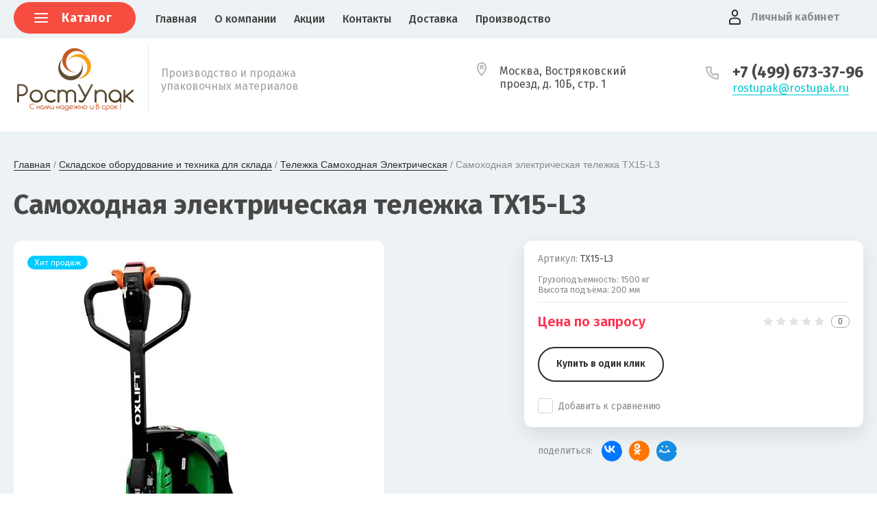

--- FILE ---
content_type: text/html; charset=utf-8
request_url: https://rostupak.ru/upakovochnyye-materialy-i-instrument-dlya-upakovki-rostupak/product/samohodnaya-elektricheskaya-telezhka-tx15-l3
body_size: 18801
content:
			<!doctype html>
<html lang="ru">
<head>
<meta charset="utf-8">
<meta name="robots" content="all"/>
<title>Самоходная электрическая тележка TX15-L3</title>
<meta name="description" content="Грузоподъемность:	1500 кг
Высота подъёма:	200 мм">
<meta name="keywords" content="рохля, электро рохля">
<meta name="SKYPE_TOOLBAR" content="SKYPE_TOOLBAR_PARSER_COMPATIBLE">
<meta name="viewport" content="width=device-width, initial-scale=1.0, maximum-scale=1.0, user-scalable=no">
<meta name="format-detection" content="telephone=no">
<meta http-equiv="x-rim-auto-match" content="none">

<link href="https://fonts.googleapis.com/css?family=Fira+Sans:100,300,400,500,600,700,800&amp;subset=cyrillic,cyrillic-ext" rel="stylesheet">

<link rel="stylesheet" href="/t/v2592/images/theme0/theme.scss.css">
<script src="/g/libs/jquery/1.10.2/jquery.min.js"></script>
<script src="/g/libs/jqueryui/1.10.3/jquery-ui.min.js"></script>
	<link rel="stylesheet" href="/g/css/styles_articles_tpl.css">
<meta name="google-site-verification" content="oCdwSvtKodgtTldvzThxJqhXFl3Mhmey8DiAbT1RMjA" />
<meta name="yandex-verification" content="6b46e6f38552ee11" />
<meta name="google-site-verification" content="MXeM2gRvmGd5KcxzYjOjtwz-Xgd6TYneOd4GRxxDmvc" />
<meta name="mailru-domain" content="ProgO9qg5Crk6JVt" />

            <!-- 46b9544ffa2e5e73c3c971fe2ede35a5 -->
            <script src='/shared/s3/js/lang/ru.js'></script>
            <script src='/shared/s3/js/common.min.js'></script>
        <link rel='stylesheet' type='text/css' href='/shared/s3/css/calendar.css' /><link rel='stylesheet' type='text/css' href='/shared/highslide-4.1.13/highslide.min.css'/>
<script type='text/javascript' src='/shared/highslide-4.1.13/highslide-full.packed.js'></script>
<script type='text/javascript'>
hs.graphicsDir = '/shared/highslide-4.1.13/graphics/';
hs.outlineType = null;
hs.showCredits = false;
hs.lang={cssDirection:'ltr',loadingText:'Загрузка...',loadingTitle:'Кликните чтобы отменить',focusTitle:'Нажмите чтобы перенести вперёд',fullExpandTitle:'Увеличить',fullExpandText:'Полноэкранный',previousText:'Предыдущий',previousTitle:'Назад (стрелка влево)',nextText:'Далее',nextTitle:'Далее (стрелка вправо)',moveTitle:'Передвинуть',moveText:'Передвинуть',closeText:'Закрыть',closeTitle:'Закрыть (Esc)',resizeTitle:'Восстановить размер',playText:'Слайд-шоу',playTitle:'Слайд-шоу (пробел)',pauseText:'Пауза',pauseTitle:'Приостановить слайд-шоу (пробел)',number:'Изображение %1/%2',restoreTitle:'Нажмите чтобы посмотреть картинку, используйте мышь для перетаскивания. Используйте клавиши вперёд и назад'};</script>
<link rel="icon" href="/favicon.png" type="image/png">

<!--s3_require-->
<link rel="stylesheet" href="/g/basestyle/1.0.1/user/user.css" type="text/css"/>
<link rel="stylesheet" href="/g/basestyle/1.0.1/user/user.orange.css" type="text/css"/>
<script type="text/javascript" src="/g/basestyle/1.0.1/user/user.js" async></script>
<!--/s3_require-->

<!--s3_goal-->
<script src="/g/s3/goal/1.0.0/s3.goal.js"></script>
<script>new s3.Goal({map:{"160506":{"goal_id":"160506","object_id":"525700","event":"submit","system":"metrika","label":"zayavka-forma","code":"anketa"},"160706":{"goal_id":"160706","object_id":"526100","event":"submit","system":"metrika","label":"zayavka-forma","code":"anketa"},"160906":{"goal_id":"160906","object_id":"525900","event":"submit","system":"metrika","label":"zayavka-forma","code":"anketa"},"161106":{"goal_id":"161106","object_id":"1201500","event":"submit","system":"metrika","label":"zayavka-forma","code":"anketa"},"189106":{"goal_id":"189106","object_id":"42914704","event":"submit","system":"metrika","label":"zayavka-forma","code":"anketa"},"189306":{"goal_id":"189306","object_id":"42914904","event":"submit","system":"metrika","label":"zayavka-forma","code":"anketa"},"189506":{"goal_id":"189506","object_id":"42915104","event":"submit","system":"metrika","label":"zayavka-forma","code":"anketa"},"189706":{"goal_id":"189706","object_id":"42915304","event":"submit","system":"metrika","label":"zayavka-forma","code":"anketa"},"189906":{"goal_id":"189906","object_id":"42915504","event":"submit","system":"metrika","label":"zayavka-forma","code":"anketa"}}, goals: [], ecommerce:[{"ecommerce":{"detail":{"products":[{"id":"1212535308","name":"Самоходная электрическая тележка TX15-L3","price":0,"brand":null,"category":"Тележка Самоходная Электрическая"}]}}}]});</script>
<!--/s3_goal-->
			
		
		
		
			<link rel="stylesheet" type="text/css" href="/g/shop2v2/default/css/theme.less.css">		
			<script type="text/javascript" src="/g/printme.js"></script>
		<script type="text/javascript" src="/g/shop2v2/default/js/tpl.js"></script>
		<script type="text/javascript" src="/g/shop2v2/default/js/baron.min.js"></script>
		
			<script type="text/javascript" src="/g/shop2v2/default/js/shop2.2.js"></script>
		
	<script type="text/javascript">shop2.init({"productRefs": [],"apiHash": {"getPromoProducts":"3b665416dc3daa62677527842d11054f","getSearchMatches":"2934c36fe619e5a08a2f89103121573f","getFolderCustomFields":"6f721cb2385d0be916a077f3a638076a","getProductListItem":"ab1e47cfcf118e85bd1c292fa3cd833b","cartAddItem":"e9424e7a7629a915931c1f28369b4f67","cartRemoveItem":"416ed29aacfa49e779ac6bf86a5b3359","cartUpdate":"e6053073155c1f2ede2af29d712b28cf","cartRemoveCoupon":"729ed6176f16f56f3b163520e3b50556","cartAddCoupon":"df833f36375bad239309612baec0e1cf","deliveryCalc":"52902e3ae01f83fdb27b51fe3660cc5b","printOrder":"c80156de3558cfaca3ea886e78b29115","cancelOrder":"ed342ee434c462b9286d0c1f5c767de6","cancelOrderNotify":"5f3f33dbaf94c045bc0ac50d02c6d4ce","repeatOrder":"6ce4d380c428a2ef87a5e7982a442fbe","paymentMethods":"7d8a8bd2a7f5621b7c4c2008026ee87a","compare":"b1e6a788a012c8f0f75dd9ac8af746bb"},"hash": null,"verId": 2384084,"mode": "product","step": "","uri": "/upakovochnyye-materialy-i-instrument-dlya-upakovki-rostupak","IMAGES_DIR": "/d/","my": {"mode_catalog":true,"show_sections":true,"price_fa_rouble":true,"new_alias":"\u041d\u043e\u0432\u0438\u043d\u043a\u0430","special_alias":"\u0410\u043a\u0446\u0438\u044f","small_images_width":140,"collection_image_width":290,"collection_image_height":265},"shop2_cart_order_payments": 1,"cf_margin_price_enabled": 0,"maps_yandex_key":"","maps_google_key":""});</script>
     <link rel="stylesheet" href="/t/v2592/images/theme12/theme.scss.css">

<!--[if lt IE 10]>
<script src="/g/libs/ie9-svg-gradient/0.0.1/ie9-svg-gradient.min.js"></script>
<script src="/g/libs/jquery-placeholder/2.0.7/jquery.placeholder.min.js"></script>
<script src="/g/libs/jquery-textshadow/0.0.1/jquery.textshadow.min.js"></script>
<script src="/g/s3/misc/ie/0.0.1/ie.js"></script>
<![endif]-->
<!--[if lt IE 9]>
<script src="/g/libs/html5shiv/html5.js"></script>
<![endif]-->
<link rel="stylesheet" href="/t/v2592/images/site_addons.scss.css">
<link rel="stylesheet" href="/t/v2592/images/advantages.scss.css">
<script src="/t/v2592/images/js/site_addons.js"></script>
</head>
<body style="opacity: 0;">
	
	<div class="site-wrapper">
		<header role="banner" class="site-header">
			
			<div class="header-top-wrapper">
				<div class="header-top-inner">
					<a href="#" class="menuButton onButtonClick">
						<span class="line"></span>
					</a>
					<div class="menu-countainer-wr" id="menuContainer">
						<div class="catalogBtnWr">
							<div class="catalogBtn">
								Каталог
							</div>
							<div class="catalogBtnMenu">
								<ul class="menuFolder"><li class="hasChild"><a href="/lenta-upakovochnaya-polipropilenovaya-rostupak" ><span>Лента  полипропиленовая</span></a><ul class="level-2"><li><a href="/magazin/folder/poluavtomaticheskaya-lenta" ><span>Полуавтоматическая лента</span></a></li><li><a href="/polipropilenovaya-lenta" ><span>Автоматическая лента</span></a></li><li><a href="/magazin/folder/lenta-s-logotipom" ><span>Лента с логотипом</span></a></li></ul></li><li><a href="/lenta-upakovochnaya-poliesterovaya-kupit-pet-lentu-ot-proizvoditelya-rostupak" ><span>Лента  полиэстеровая</span></a></li><li><a href="/cordstrap-lenta" ><span>Лента CordStrap</span></a></li><li class="hasChild"><a href="/magazin/folder/upakovochnoye-oborudovaniye" ><span>Упаковочное оборудование</span></a><ul class="level-2"><li><a href="/strepping-mashina-avtomaticheskaya" ><span>Автоматические стреппинг машины</span></a></li><li><a href="/poluavtomaticheskiye-strepping-mashiny-ot-proizvoditelya-rostupak" ><span>Полуавтоматические и аккумуляторные стреппинг машинки</span></a></li><li class="hasChild"><a href="/ruchnoy-strepping-instrument-dlya-pp-/pet-rostupak" ><span>Ручной стреппинг инструмент для ПП /ПЭТ</span></a><ul class="level-3"><li><a href="/zazhimnoye-ustroystvo-dlya-lenty-pp/pet-rostupak" ><span>Зажимное устройство для ленты ПП/ПЭТ</span></a></li><li><a href="/natyazhnoye-ustroystvo-dlya-lenty-pp/pet-rostupak" ><span>Натяжное устройство для ленты ПП/ПЭТ</span></a></li><li><a href="/kombinirovannye-ustroystva-dlya-obv" ><span>Комбинированные устройства для ленты ПП/ПЭТ</span></a></li><li><a href="/dispenseri" ><span>Ленторазмотчики - диспенсеры упаковочной ленты</span></a></li></ul></li><li><a href="/upakovochnyye-materialy-i-instrument-dlya-upakovki-rostupak/folder/palletoupakovshchiki" ><span>Паллетоупаковщики (паллетообмотчики)</span></a></li></ul></li><li class="hasChild"><a href="/krepezh-dlya-upakovochnoy-lenty-pp/pet-rostupak" ><span>Крепеж для упаковочной ленты ПП/ПЭТ</span></a><ul class="level-2"><li class="hasChild"><a href="/skoba-metallicheskaya-dlya-lenty-pp/pet-rostupak" ><span>Скоба металлическая для ленты ПП/ПЭТ</span></a><ul class="level-3"><li><a href="/skoba-metallicheskaya-dlya-lenty-pp-rostupak" ><span>Скоба металлическая для ленты  ПП</span></a></li><li><a href="/skoba-metallicheskaya-dlya-lenty-pet-rostupak" ><span>Скоба металлическая для ленты  ПЭТ</span></a></li></ul></li><li><a href="/pryazhka-provolochnaya-metallicheskaya-dlya-lenty-pp/pet-rostupak" ><span>Пряжка проволочная, металлическая  для ленты ПП/ПЭТ</span></a></li><li><a href="/krepezh-dlya-upakovochnoy-lenty-sko1" ><span>Пряжка пластмассовая</span></a></li><li><a href="/plastikovyye-ugolki-rostupak" ><span>Пластиковые уголки</span></a></li></ul></li><li><a href="/lenta-dekorativnaya-polipropilenovaya-rostupak" ><span>Лента декоративная (полипропиленовая)</span></a></li><li class="hasChild"><a href="/streych-plenka-skotch-rostupak" ><span>Стрейч пленка, скотч</span></a><ul class="level-2"><li><a href="/strech-plenka-1" ><span>Стрейч пленка для машиной упаковки</span></a></li><li><a href="/streych-plenka-dlya-ruchnoy-upakovki-rostupak" ><span>Стрейч пленка для ручной упаковки</span></a></li><li><a href="/kleykaya-lenta-skotch-rostupak" ><span>Клейкая лента скотч</span></a></li></ul></li><li class="hasChild"><a href="/derevyannaya-tara-rostupak" ><span>Деревянная тара</span></a><ul class="level-2"><li><a href="/derevyannyye-yashchiki-rostupak" ><span>Деревянные ящики</span></a></li><li><a href="/fanernyye-yashchiki-rostupak" ><span>Фанерные ящики</span></a></li></ul></li><li><a href="/shpagat-polipropilenovyy-senovyazalnyy-rostupak" ><span>Шпагат полипропиленовый</span></a></li><li><a href="/plenka-polipropilenovaya-vspenennaya-ppvo-rostupak" ><span>Пленка полипропиленовая вспененная</span></a></li><li><a href="/lenta-ruchka-dlya-rasfasovki-ovoshchey-rostupak" ><span>Лента ручка для клипсатора</span></a></li><li><a href="/lenta-signalnaya-ograditelnaya-rostupak" ><span>Лента сигнальная ( оградительная)</span></a></li><li class="hasChild opened"><a href="/upakovochnyye-materialy-i-instrument-dlya-upakovki-rostupak/folder/gidravlicheskie-telezhki-rohli-dlya-sklada" ><span>Складское оборудование и техника для склада</span></a><ul class="level-2"><li><a href="/upakovochnyye-materialy-i-instrument-dlya-upakovki-rostupak/folder/gidravlicheskie-telezhki-rohli-dlya-sklada-1" ><span>Гидравлические тележки (рохли) для склада</span></a></li><li><a href="/upakovochnyye-materialy-i-instrument-dlya-upakovki-rostupak/folder/shtabelery" ><span>Штабелеры</span></a></li><li class="opened active"><a href="/upakovochnyye-materialy-i-instrument-dlya-upakovki-rostupak/folder/telezhka-samohodnaya-elektricheskaya" ><span>Тележка Самоходная Электрическая</span></a></li></ul></li><li><a href="/plenka-polietilenovaya-pvd-pnd-rukav" ><span>Пленка полиэтиленовая ПВД, ПНД (рукав)</span></a></li></ul>							</div>
						</div>
						
						
						<div class="menu-container-inner">
							<a href="#" class="close-menu"></a>
							<div class="menu-container-scroll">
								<nav class="menu-top-wrapper">
									<ul class="menu-top"><li class="opened active"><a href="/" ><span>Главная</span></a></li><li><a href="/o_kompanii" ><span>О компании</span></a></li><li><a href="/aktsii" ><span>Акции</span></a></li><li><a href="/kontakty-rostupak" ><span>Контакты</span></a></li><li><a href="/dostavka-rostupak" ><span>Доставка</span></a></li><li class="hasChild"><a href="/proizvodstvo" ><span>Производство</span></a><ul class="level-2"><li><a href="/lenta-upakovochnaya-polipropilenovaya" ><span>Лента упаковочная полипропиленовая</span></a></li><li><a href="/lenta-upakovochnaya-poliesterovaya" ><span>Лента упаковочная полиэстеровая</span></a></li><li><a href="/upakovochnoe-oborudovanie" ><span>Упаковочное оборудование</span></a></li><li><a href="/strejch-plenka-skotch" ><span>Стрейч-пленка, скотч</span></a></li><li><a href="/krepezh-dlya-upakovochnoj-lenty-pp-pet" ><span>Крепеж для упаковочной ленты ПП/ПЭТ</span></a></li></ul></li></ul>								</nav>
							</div>
						</div>
					</div>
					<div class="right-header-top">
												<div class="login-block-wrapper" style="margin-left: auto;">
							<div class="title-login"><span class="title-in">Личный кабинет</span></div>
							<div class="login-form">
	<div class="block-body">
					<form method="post" action="/users">
				<input type="hidden" name="mode" value="login" />
				<div class="row">
					<label for="login" class="row-title">Логин или e-mail:</label>
					<label class="field text"><input type="text" name="login" id="login" tabindex="1" value="" /></label>
				</div>
				<div class="row">
					<label for="password" class="row-title">Пароль:</label>
					<label class="field password"><input type="password" name="password" id="password" tabindex="2" value="" /></label>
					<button type="submit" class="signin-btn" tabindex="3">Войти</button>
				</div>
			<re-captcha data-captcha="recaptcha"
     data-name="captcha"
     data-sitekey="6LcNwrMcAAAAAOCVMf8ZlES6oZipbnEgI-K9C8ld"
     data-lang="ru"
     data-rsize="invisible"
     data-type="image"
     data-theme="light"></re-captcha></form>
			<div class="link-login">
				<a href="/users/register" class="register"><span>Регистрация</span></a>
			</div>
			<div class="link-login">
				<a href="/users/forgot_password"><span>Забыли пароль?</span></a>
			</div>
		
	</div>
</div>						</div>
											</div>
				</div>
			</div>
			
			<div class="header-bottom-wrapper">
				<div class="header-bottom-inner">
					<div class="company-info-wrapper">
						<div class="site-logo"><a href="https://rostupak.ru">
							<img src="/thumb/2/Ym1oKDj7RKj8oF3ek1zn-A/180r/d/rostupak.png" alt=""></a></div>												<div class="site-desc">Производство и продажа  упаковочных материалов</div>					</div>
					<div class="right-bottom-header flex_end">
																		<div class="site-contacts-wrapper">
							<div class="site-address">Москва, Востряковский <br />
проезд, д. 10Б, стр. 1</div>							<div class="phonesEmailWr">
																<div class="site-phones">
																			<div><a href="tel:+7 (499) 673-37-96">+7 (499) 673-37-96</a></div>
																	</div>
																									<div class="emailTop">
										<a href="mailto:rostupak@rostupak.ru">rostupak@rostupak.ru</a>
									</div>
															</div>
							
						</div>
											</div>
				</div>
			</div>
			
		</header> <!-- .site-header -->

		<div class="site-container">
		
			<div class="shop-folder-items-wr">
				
				<div class="shop-folder-fixed">
					<div class="shop-folder-fixed-inner">
												<div class="folder-menu-wr" id="folder-menu">
							<ul class="folders-shared"><li class="hasChild"><a href="/lenta-upakovochnaya-polipropilenovaya-rostupak" ><span>Лента  полипропиленовая</span></a><ul class="level-2"><li><a href="/magazin/folder/poluavtomaticheskaya-lenta" ><span>Полуавтоматическая лента</span></a></li><li><a href="/polipropilenovaya-lenta" ><span>Автоматическая лента</span></a></li><li><a href="/magazin/folder/lenta-s-logotipom" ><span>Лента с логотипом</span></a></li></ul></li><li><a href="/lenta-upakovochnaya-poliesterovaya-kupit-pet-lentu-ot-proizvoditelya-rostupak" ><span>Лента  полиэстеровая</span></a></li><li><a href="/cordstrap-lenta" ><span>Лента CordStrap</span></a></li><li class="hasChild"><a href="/magazin/folder/upakovochnoye-oborudovaniye" ><span>Упаковочное оборудование</span></a><ul class="level-2"><li><a href="/strepping-mashina-avtomaticheskaya" ><span>Автоматические стреппинг машины</span></a></li><li><a href="/poluavtomaticheskiye-strepping-mashiny-ot-proizvoditelya-rostupak" ><span>Полуавтоматические и аккумуляторные стреппинг машинки</span></a></li><li class="hasChild"><a href="/ruchnoy-strepping-instrument-dlya-pp-/pet-rostupak" ><span>Ручной стреппинг инструмент для ПП /ПЭТ</span></a><ul class="level-3"><li><a href="/zazhimnoye-ustroystvo-dlya-lenty-pp/pet-rostupak" ><span>Зажимное устройство для ленты ПП/ПЭТ</span></a></li><li><a href="/natyazhnoye-ustroystvo-dlya-lenty-pp/pet-rostupak" ><span>Натяжное устройство для ленты ПП/ПЭТ</span></a></li><li><a href="/kombinirovannye-ustroystva-dlya-obv" ><span>Комбинированные устройства для ленты ПП/ПЭТ</span></a></li><li><a href="/dispenseri" ><span>Ленторазмотчики - диспенсеры упаковочной ленты</span></a></li></ul></li><li><a href="/upakovochnyye-materialy-i-instrument-dlya-upakovki-rostupak/folder/palletoupakovshchiki" ><span>Паллетоупаковщики (паллетообмотчики)</span></a></li></ul></li><li class="hasChild"><a href="/krepezh-dlya-upakovochnoy-lenty-pp/pet-rostupak" ><span>Крепеж для упаковочной ленты ПП/ПЭТ</span></a><ul class="level-2"><li class="hasChild"><a href="/skoba-metallicheskaya-dlya-lenty-pp/pet-rostupak" ><span>Скоба металлическая для ленты ПП/ПЭТ</span></a><ul class="level-3"><li><a href="/skoba-metallicheskaya-dlya-lenty-pp-rostupak" ><span>Скоба металлическая для ленты  ПП</span></a></li><li><a href="/skoba-metallicheskaya-dlya-lenty-pet-rostupak" ><span>Скоба металлическая для ленты  ПЭТ</span></a></li></ul></li><li><a href="/pryazhka-provolochnaya-metallicheskaya-dlya-lenty-pp/pet-rostupak" ><span>Пряжка проволочная, металлическая  для ленты ПП/ПЭТ</span></a></li><li><a href="/krepezh-dlya-upakovochnoy-lenty-sko1" ><span>Пряжка пластмассовая</span></a></li><li><a href="/plastikovyye-ugolki-rostupak" ><span>Пластиковые уголки</span></a></li></ul></li><li><a href="/lenta-dekorativnaya-polipropilenovaya-rostupak" ><span>Лента декоративная (полипропиленовая)</span></a></li><li class="hasChild"><a href="/streych-plenka-skotch-rostupak" ><span>Стрейч пленка, скотч</span></a><ul class="level-2"><li><a href="/strech-plenka-1" ><span>Стрейч пленка для машиной упаковки</span></a></li><li><a href="/streych-plenka-dlya-ruchnoy-upakovki-rostupak" ><span>Стрейч пленка для ручной упаковки</span></a></li><li><a href="/kleykaya-lenta-skotch-rostupak" ><span>Клейкая лента скотч</span></a></li></ul></li><li class="hasChild"><a href="/derevyannaya-tara-rostupak" ><span>Деревянная тара</span></a><ul class="level-2"><li><a href="/derevyannyye-yashchiki-rostupak" ><span>Деревянные ящики</span></a></li><li><a href="/fanernyye-yashchiki-rostupak" ><span>Фанерные ящики</span></a></li></ul></li><li><a href="/shpagat-polipropilenovyy-senovyazalnyy-rostupak" ><span>Шпагат полипропиленовый</span></a></li><li><a href="/plenka-polipropilenovaya-vspenennaya-ppvo-rostupak" ><span>Пленка полипропиленовая вспененная</span></a></li><li><a href="/lenta-ruchka-dlya-rasfasovki-ovoshchey-rostupak" ><span>Лента ручка для клипсатора</span></a></li><li><a href="/lenta-signalnaya-ograditelnaya-rostupak" ><span>Лента сигнальная ( оградительная)</span></a></li><li class="hasChild opened"><a href="/upakovochnyye-materialy-i-instrument-dlya-upakovki-rostupak/folder/gidravlicheskie-telezhki-rohli-dlya-sklada" ><span>Складское оборудование и техника для склада</span></a><ul class="level-2"><li><a href="/upakovochnyye-materialy-i-instrument-dlya-upakovki-rostupak/folder/gidravlicheskie-telezhki-rohli-dlya-sklada-1" ><span>Гидравлические тележки (рохли) для склада</span></a></li><li><a href="/upakovochnyye-materialy-i-instrument-dlya-upakovki-rostupak/folder/shtabelery" ><span>Штабелеры</span></a></li><li class="opened active"><a href="/upakovochnyye-materialy-i-instrument-dlya-upakovki-rostupak/folder/telezhka-samohodnaya-elektricheskaya" ><span>Тележка Самоходная Электрическая</span></a></li></ul></li><li><a href="/plenka-polietilenovaya-pvd-pnd-rukav" ><span>Пленка полиэтиленовая ПВД, ПНД (рукав)</span></a></li></ul>						</div>
											</div>
				</div>
			
			</div>
			
			
			<div class="main-container-wr">
																																																																																																																																																																																																																																																																																																																																																																																				<main role="main" class="site-main">
					<div class="site-main__inner">
													
<div class="site-path-wrap" data-url="/"><a href="/">Главная</a> / <a href="/upakovochnyye-materialy-i-instrument-dlya-upakovki-rostupak/folder/gidravlicheskie-telezhki-rohli-dlya-sklada">Складское оборудование и техника для склада</a> / <a href="/upakovochnyye-materialy-i-instrument-dlya-upakovki-rostupak/folder/telezhka-samohodnaya-elektricheskaya">Тележка Самоходная Электрическая</a> / Самоходная электрическая тележка TX15-L3</div>							<h1>Самоходная электрическая тележка TX15-L3</h1>
						<div class="shop2-cookies-disabled shop2-warning hide"></div>
				
		
							
			
							
			
							
			
		
				
									

<form 
	method="post" 
	action="/upakovochnyye-materialy-i-instrument-dlya-upakovki-rostupak?mode=cart&amp;action=add" 
	accept-charset="utf-8"
	class="shop-product">

	<input type="hidden" name="kind_id" value="1212535308"/>
	<input type="hidden" name="product_id" value="994451708"/>
	<input type="hidden" name="meta" value='null'/>

			
	<div class="product-side-l">
		<div class="product-image"  >
							<div class="slider-big-images">
							<div class="thumb-item">
			<a href="/thumb/2/DRxDSh92GfTCnZOHVpL3CQ/r/d/5_logo.jpg">
				<img src="/thumb/2/Qoe7Uw5Z2QXDqBkGbjOkxw/540r540/d/5_logo.jpg" alt="Самоходная электрическая тележка TX15-L3" title="Самоходная электрическая тележка TX15-L3" />
			</a>
		</div>
			
				</div>
						<div class="product-label">
																																
											        <div class="product-flag" style="background: #00ccff;">
					        	Хит продаж
					        </div>
					    				    							</div>
		</div>
			</div>
	<div class="product-side-r">
		<div class="product-side-r-inner">
			
	
					
	
	
					<div class="shop2-product-article"><span>Артикул:</span> TX15-L3</div>
	
				                <div class="product-anonce">
                Грузоподъемность:	1500 кг<br />
Высота подъёма:	200 мм
            </div>
            
            

 
	
	
		
	

							
			
							<div class="form-add">
					<div class="form-add-top">
						<div class="product-price">
								
							
			<div class="price-current">Цена по запросу</div>
							</div>

							
	<div class="tpl-rating-block"><div class="tpl-stars"><div class="tpl-rating" style="width: 0%;"></div></div><div class="rating-count">0</div></div>

						</div>
											<div class="form-add-bottom">
							
							


<input type="hidden" value="Самоходная электрическая тележка TX15-L3" name="product_name" />
<input type="hidden" value="https://rostupak.ru/upakovochnyye-materialy-i-instrument-dlya-upakovki-rostupak/product/samohodnaya-elektricheskaya-telezhka-tx15-l3" name="product_link" />															<a class="buy-one-click-button" href="#">Купить в один клик</a>
													</div>
						
			<div class="product-compare">
			<label>
				<input type="checkbox" value="1212535308"/>
				Добавить к сравнению
			</label>
		</div>
		
									</div>
					</div>
		
					<div class="yashare-wr">
				<div class="yashare-head">поделиться:</div>
				<div class="yashare">
					<script type="text/javascript" src="https://yandex.st/share/share.js" charset="utf-8"></script>
					
					<style type="text/css">
						div.yashare span.b-share a.b-share__handle img,
						div.yashare span.b-share a.b-share__handle span {
							background-image: url("https://yandex.st/share/static/b-share-icon.png");
						}
					</style>
					<script src="//yastatic.net/es5-shims/0.0.2/es5-shims.min.js"></script>
					<script src="//yastatic.net/share2/share.js"></script>
					
					<div class="ya-share2" data-yashareL10n="ru" data-services="vkontakte,odnoklassniki,moimir,google"></div>
				</div>
			</div>
			</div>
<re-captcha data-captcha="recaptcha"
     data-name="captcha"
     data-sitekey="6LcNwrMcAAAAAOCVMf8ZlES6oZipbnEgI-K9C8ld"
     data-lang="ru"
     data-rsize="invisible"
     data-type="image"
     data-theme="light"></re-captcha></form><!-- Product -->

	



	<div class="shop-product-data" id="initProductTabs">
					<ul class="shop-product-tabs">
				<li class="active-tab"><a href="#shop2-tabs-2">Описание</a></li><li ><a href="#shop2-tabs-01"><span>Отзывы </span></a></li>
			</ul>

						<div class="shop2-product-desc">
				
				
								<div class="desc-area active-area" id="shop2-tabs-2">
					<table>
	<tbody>
		<tr bgcolor="#DEDEDE">
			<td align="center"><b>Технические характеристики *</b></td>
			<td><b>Единицы измерения</b></td>
			<td align="center"><b>Данные</b></td>
		</tr>
		<tr>
			<td>Модель:</td>
			<td>&nbsp;</td>
			<td>TX15-L3</td>
		</tr>
		<tr>
			<td>Грузоподъемность:</td>
			<td>кг</td>
			<td>1500</td>
		</tr>
		<tr>
			<td>Высота подъёма:</td>
			<td>мм</td>
			<td>200</td>
		</tr>
		<tr>
			<td>Бренд :</td>
			<td>&nbsp;</td>
			<td>OXLIFT</td>
		</tr>
		<tr>
			<td>Модель :</td>
			<td>&nbsp;</td>
			<td>TX15-L3</td>
		</tr>
		<tr>
			<td>Привод :</td>
			<td>&nbsp;</td>
			<td>электрический</td>
		</tr>
		<tr>
			<td>Тип управления :</td>
			<td>&nbsp;</td>
			<td>пеший</td>
		</tr>
		<tr>
			<td>Грузоподъемность :</td>
			<td>&nbsp;кг</td>
			<td>1500</td>
		</tr>
		<tr>
			<td>Центр загрузки :</td>
			<td>&nbsp;мм</td>
			<td>600</td>
		</tr>
		<tr>
			<td>Расстояние от основания вил до передних колес :</td>
			<td>&nbsp;мм</td>
			<td>944</td>
		</tr>
		<tr>
			<td>Колесная база :</td>
			<td>&nbsp;мм</td>
			<td>1243</td>
		</tr>
		<tr>
			<td>Собственный вес (включая АКБ) :</td>
			<td>кг</td>
			<td>142</td>
		</tr>
		<tr>
			<td>Материал колес передние/задние :</td>
			<td>&nbsp;</td>
			<td>PU/PU</td>
		</tr>
		<tr>
			<td>Размер приводных колес :</td>
			<td>мм</td>
			<td>&Oslash;210&times;70</td>
		</tr>
		<tr>
			<td>Размер опорных колес :</td>
			<td>мм</td>
			<td>&Oslash;80&times;60</td>
		</tr>
		<tr>
			<td>Количество колес передние/задние :</td>
			<td>шт</td>
			<td>1х/4</td>
		</tr>
		<tr>
			<td>Ширина колеи задняя :</td>
			<td>мм</td>
			<td>400</td>
		</tr>
		<tr>
			<td>Высота подъема вил :</td>
			<td>мм</td>
			<td>200</td>
		</tr>
		<tr>
			<td>Высота рукоятки управления мин./макс. :</td>
			<td>мм</td>
			<td>740/1160</td>
		</tr>
		<tr>
			<td>Высота опущенных вил :</td>
			<td>мм</td>
			<td>85</td>
		</tr>
		<tr>
			<td>Габаритная длина :</td>
			<td>мм</td>
			<td>1603</td>
		</tr>
		<tr>
			<td>Длина тележки без вил :</td>
			<td>мм</td>
			<td>453</td>
		</tr>
		<tr>
			<td>Габаритная ширина :</td>
			<td>мм</td>
			<td>550</td>
		</tr>
		<tr>
			<td>Размеры вил :</td>
			<td>мм</td>
			<td>50/150/1150</td>
		</tr>
		<tr>
			<td>Ширина несущей поверхности вил :</td>
			<td>мм</td>
			<td>550</td>
		</tr>
		<tr>
			<td>Клиренс в центре базы :</td>
			<td>мм</td>
			<td>35</td>
		</tr>
		<tr>
			<td>Ширина прохода с паллетой 1000х1200, поперек :</td>
			<td>мм</td>
			<td>1804</td>
		</tr>
		<tr>
			<td>Ширина прохода с паллетой 1000х1200, вдоль :</td>
			<td>мм</td>
			<td>1854</td>
		</tr>
		<tr>
			<td>Радиус разворота техники :</td>
			<td>мм</td>
			<td>1398</td>
		</tr>
		<tr>
			<td>Скорость движения, с грузом/без груза :</td>
			<td>км/ч</td>
			<td>4.2/4.5</td>
		</tr>
		<tr>
			<td>Макс. Преодолеваемый уклон с грузом/без груза :</td>
			<td>%</td>
			<td>5/10</td>
		</tr>
		<tr>
			<td>Тормозная система :</td>
			<td>&nbsp;</td>
			<td>электромагнитная</td>
		</tr>
		<tr>
			<td>Тяговый двигатель S2 60 мин :</td>
			<td>кВт</td>
			<td>0.75</td>
		</tr>
		<tr>
			<td>Двигатель подъема S3 15 % :</td>
			<td>кВт</td>
			<td>0.8</td>
		</tr>
		<tr>
			<td>Напряжение батареи/номинальная емкость :</td>
			<td>В/Ач</td>
			<td>24/30</td>
		</tr>
		<tr>
			<td>Вес батареи :</td>
			<td>кг</td>
			<td>10</td>
		</tr>
		<tr>
			<td>Тип управления ходом :</td>
			<td>&nbsp;</td>
			<td>DC speed control</td>
		</tr>
		<tr>
			<td>Уровень шумового воздействия на оператора :</td>
			<td>дБ(A )</td>
			<td>менее 70</td>
		</tr>
		<tr>
			<td>Тип рулевого управления :</td>
			<td>&nbsp;</td>
			<td>ручное механическое</td>
		</tr>
	</tbody>
</table>
					<div class="shop2-clear-container"></div>
				</div>
								
								
				
				

								<div class="desc-area comment-desc " id="shop2-tabs-01">
	                	
	
	
					<div class="tpl-block-header">Авторизуйтесь, чтобы оставить комментарий</div>
			<form method="post" class="tpl-form tpl-auth" action="/users/login" method="post">
		
	<div class="tpl-left">
		<div class="tpl-field">
			<div class="tpl-value">
				<input type="text" name="login" value="" placeholder="Введите Ваш e-mail *" />
			</div>
		</div>

		<div class="tpl-field">
			<div class="tpl-value">
				<input type="password" name="password" placeholder="Введите Ваш пароль *" />
			</div>
		</div>

					<div class="tpl-field form-buttons">
				<button class="tpl-button" type="submit">Войти</button>
				<a class="tpl-button mode-button" href="/users/register">Регистрация</a>
			</div>
				
		<div class="tpl-field remember-me">
			<label class="tpl-title">
				<input type="checkbox" name="password" onclick="this.value=(this.value=='0'?'1':'0');" value="0" name="remember" />
				Запомнить меня
				<ins>&nbsp;</ins>
			</label>
		</div>
		
	</div>

	<div class="tpl-right">
		<div class="tpl-field text-field">
			Если Вы уже зарегистрированы на нашем сайте, но забыли пароль или Вам не пришло письмо подтверждения, воспользуйтесь формой восстановления пароля.
		</div>
		
		<div class="tpl-field form-buttons">
			<a class="tpl-button mode-button" href="/users/forgot_password">Восстановить пароль</a>
		</div>
	</div>
<re-captcha data-captcha="recaptcha"
     data-name="captcha"
     data-sitekey="6LcNwrMcAAAAAOCVMf8ZlES6oZipbnEgI-K9C8ld"
     data-lang="ru"
     data-rsize="invisible"
     data-type="image"
     data-theme="light"></re-captcha></form>		
		                <div class="shop2-clear-container"></div>
	            </div>
	            	            
			</div><!-- Product Desc -->
		
				
		<div class="shop2-clear-container"></div>
	</div>

	

		

<div class="buy-one-click-form-wr">
	<div class="buy-one-click-form-in" >
		<a href="#" class="close-form"></a>
        <div class="tpl-anketa" data-api-url="/-/x-api/v1/public/?method=form/postform&param[form_id]=525900" data-api-type="form">
			<div class="title">Купить в один клик</div>				<form method="post" action="/">
		<input type="hidden" name="params[placeholdered_fields]" value="" />
		<input type="hidden" name="form_id" value="525900">
		<input type="hidden" name="tpl" value="global:form.minimal.2.2.75.tpl">
									        <div class="tpl-field type-text blockHidden">
	          	          	          <div class="field-value">
	          		          	<input  type="hidden" size="30" maxlength="100" value="18.222.149.14" name="d[0]" />
	            	            	          </div>
	        </div>
	        						        <div class="tpl-field type-text blockHidden">
	          	          	          <div class="field-value">
	          		          	<input  type="hidden" size="30" maxlength="100" value="" name="d[1]"class="productName catalog" />
	            	            	          </div>
	        </div>
	        						        <div class="tpl-field type-text blockHidden">
	          	          	          <div class="field-value">
	          		          	<input  type="hidden" size="30" maxlength="100" value="" name="d[2]"class="productLink" />
	            	            	          </div>
	        </div>
	        						        <div class="tpl-field type-text field-required">
	          <div class="field-title">Ваше имя: <span class="field-required-mark">*</span></div>	          	          <div class="field-value">
	          		          	<input required  type="text" size="30" maxlength="100" value="" name="d[3]" />
	            	            	          </div>
	        </div>
	        						        <div class="tpl-field type-phone field-required">
	          <div class="field-title">Ваш контактный телефон: <span class="field-required-mark">*</span></div>	          	          <div class="field-value">
	          		          	<input required  type="text" size="30" maxlength="100" value="" name="d[4]" />
	            	            	          </div>
	        </div>
	        						        <div class="tpl-field type-textarea">
	          <div class="field-title">Комментарий:</div>	          	          <div class="field-value">
	          		            	<textarea  cols="50" rows="7" name="d[5]"></textarea>
	            	            	          </div>
	        </div>
	        		
		
		<div class="tpl-field tpl-field-button">
			<button type="submit" class="tpl-form-button">Отправить</button>
		</div>

		<re-captcha data-captcha="recaptcha"
     data-name="captcha"
     data-sitekey="6LcNwrMcAAAAAOCVMf8ZlES6oZipbnEgI-K9C8ld"
     data-lang="ru"
     data-rsize="invisible"
     data-type="image"
     data-theme="light"></re-captcha></form>
					</div>
	</div>
</div>
			
			<p><a href="javascript:shop2.back()" class="shop2-btn shop2-btn-back">Назад</a></p>
		
	

	</div>
				</main> <!-- .site-main -->
			</div>
			
						
															

						<div class="work-block-wrapper">
				<div class="work-block-inner">
										<div class="work-item">
						<div class="work-icon">
															<svg xmlns="http://www.w3.org/2000/svg" width="38.031" height="28.97" viewBox="0 0 38.031 28.97">
  <metadata><?xpacket begin="﻿" id="W5M0MpCehiHzreSzNTczkc9d"?>
<x:xmpmeta xmlns:x="adobe:ns:meta/" x:xmptk="Adobe XMP Core 5.6-c138 79.159824, 2016/09/14-01:09:01        ">
   <rdf:RDF xmlns:rdf="http://www.w3.org/1999/02/22-rdf-syntax-ns#">
      <rdf:Description rdf:about=""/>
   </rdf:RDF>
</x:xmpmeta>                                                                                            
                           
<?xpacket end="w"?></metadata>
  <path fill-rule="evenodd" data-name="Shape 4 copy 4" class="cls-1" d="M832.245,3963.8l-4.753-6.44a3.8,3.8,0,0,0-3.042-1.55H817.8v-1.93a3.835,3.835,0,0,0-3.8-3.86h-15.21a3.836,3.836,0,0,0-3.8,3.86v15.46H817.8v-9.66h6.655l4.753,6.44v5.15h-3.8v1.94a1.9,1.9,0,1,1-3.8,0v-1.94H804.487v1.94a1.9,1.9,0,1,1-3.8,0v-1.94h-5.7v3.87h2.226a5.679,5.679,0,0,0,10.759,0H818.12a5.678,5.678,0,0,0,10.758,0H829.2a3.844,3.844,0,0,0,3.8-3.87v-5.15A3.952,3.952,0,0,0,832.245,3963.8Zm-18.252,1.68h-15.21v-11.6h15.21v11.6Z" transform="translate(-794.969 -3950.03)"/>
</svg>

													</div>
						<div class="work-title">Бесплатная доставка</div>
						<div class="work-subtitle">до ТК по Москве</div>					</div>
										<div class="work-item">
						<div class="work-icon">
															<svg xmlns="http://www.w3.org/2000/svg" width="30" height="29" viewBox="0 0 30 29">
  <metadata><?xpacket begin="﻿" id="W5M0MpCehiHzreSzNTczkc9d"?>
<x:xmpmeta xmlns:x="adobe:ns:meta/" x:xmptk="Adobe XMP Core 5.6-c138 79.159824, 2016/09/14-01:09:01        ">
   <rdf:RDF xmlns:rdf="http://www.w3.org/1999/02/22-rdf-syntax-ns#">
      <rdf:Description rdf:about=""/>
   </rdf:RDF>
</x:xmpmeta>
                         
<?xpacket end="w"?></metadata>

  <path fill-rule="evenodd" data-name="Shape 4 copy 5" class="cls-1" d="M1127,3962.23a2.245,2.245,0,1,1-2.24-2.26A2.247,2.247,0,0,1,1127,3962.23Zm10.49,4.52a2.245,2.245,0,1,1-2.24-2.26A2.256,2.256,0,0,1,1137.49,3966.75Zm-9.24,3.1-2.49-1.67,5.99-9.05,2.49,1.67Zm5.38,9.14a6.581,6.581,0,0,1-2.3-.55,2.517,2.517,0,0,0-2.66,0,5.221,5.221,0,0,1-3.3.4,5.051,5.051,0,0,1-2.5-2.33,2.382,2.382,0,0,0-2.05-1.5,5,5,0,0,1-2.94-1.65,5.092,5.092,0,0,1-.66-3.32,4.687,4.687,0,0,0-.05-1.35,4.615,4.615,0,0,0-.72-1.06,4.143,4.143,0,0,1,0-6.28,2.365,2.365,0,0,0,.77-2.41,5.092,5.092,0,0,1,.66-3.32,5,5,0,0,1,2.94-1.65,4.591,4.591,0,0,0,1.25-.46,4.364,4.364,0,0,0,.8-1.04,5.1,5.1,0,0,1,2.5-2.33,5.221,5.221,0,0,1,3.3.4,2.518,2.518,0,0,0,2.66,0,5.221,5.221,0,0,1,3.3-.4,5.1,5.1,0,0,1,2.5,2.33,4.364,4.364,0,0,0,.8,1.04,4.591,4.591,0,0,0,1.25.46,4.038,4.038,0,0,1,3.6,4.97,5.18,5.18,0,0,0,.05,1.36,4.816,4.816,0,0,0,.72,1.05,4.143,4.143,0,0,1,0,6.28,4.615,4.615,0,0,0-.72,1.06,5.1,5.1,0,0,0-.05,1.35,4.038,4.038,0,0,1-3.6,4.97,2.382,2.382,0,0,0-2.05,1.5,5.051,5.051,0,0,1-2.5,2.33A3.27,3.27,0,0,1,1133.63,3978.99Zm-3.63-3.94a6.926,6.926,0,0,1,2.38.56,4.608,4.608,0,0,0,1.25.37l0.08-.01a3.736,3.736,0,0,0,.91-1.12,6.771,6.771,0,0,1,1.55-1.82,6.585,6.585,0,0,1,2.21-.92,3.547,3.547,0,0,0,1.32-.53,3.923,3.923,0,0,0,.09-1.41,5.154,5.154,0,0,1,1.42-4.43,1.392,1.392,0,0,0,0-2.5,6.534,6.534,0,0,1-1.23-2.01,6.74,6.74,0,0,1-.19-2.42,3.944,3.944,0,0,0-.09-1.41,3.562,3.562,0,0,0-1.32-.52,5.132,5.132,0,0,1-3.75-2.75,4.042,4.042,0,0,0-.92-1.12,4.928,4.928,0,0,0-1.33.36,5.337,5.337,0,0,1-4.76,0,4.528,4.528,0,0,0-1.25-.36,3.008,3.008,0,0,0-.99,1.12,6.771,6.771,0,0,1-1.55,1.82,6.613,6.613,0,0,1-2.21.93,3.562,3.562,0,0,0-1.32.52,3.76,3.76,0,0,0-.08,1.41,6.986,6.986,0,0,1-.2,2.42,6.534,6.534,0,0,1-1.23,2.01,1.392,1.392,0,0,0,0,2.5,6.78,6.78,0,0,1,1.23,2.01,6.986,6.986,0,0,1,.2,2.42,3.742,3.742,0,0,0,.08,1.41,3.547,3.547,0,0,0,1.32.53,6.585,6.585,0,0,1,2.21.92,6.771,6.771,0,0,1,1.55,1.82,3.736,3.736,0,0,0,.91,1.12,3.5,3.5,0,0,0,1.33-.36A6.926,6.926,0,0,1,1130,3975.05Z" transform="translate(-1115 -3950)"/>
</svg>

													</div>
						<div class="work-title">Cкидки и акции</div>
						<div class="work-subtitle">распродажа каждый месяц</div>					</div>
										<div class="work-item">
						<div class="work-icon">
															<svg xmlns="http://www.w3.org/2000/svg" width="28" height="29" viewBox="0 0 28 29">
  <metadata><?xpacket begin="﻿" id="W5M0MpCehiHzreSzNTczkc9d"?>
<x:xmpmeta xmlns:x="adobe:ns:meta/" x:xmptk="Adobe XMP Core 5.6-c138 79.159824, 2016/09/14-01:09:01        ">
   <rdf:RDF xmlns:rdf="http://www.w3.org/1999/02/22-rdf-syntax-ns#">
      <rdf:Description rdf:about=""/>
   </rdf:RDF>
</x:xmpmeta>
                     
<?xpacket end="w"?></metadata>

  <path fill-rule="evenodd" data-name="Shape 4 copy 4" class="cls-1" d="M1775.22,3978.99h-9.33v-3.05h9.33a4.621,4.621,0,0,0,4.66-4.57v-1.53h3.11v1.53A7.709,7.709,0,0,1,1775.22,3978.99Zm-6.22-28.98a13.883,13.883,0,0,0-14,13.73v6.1a3.088,3.088,0,0,0,3.11,3.05h3.11a3.082,3.082,0,0,0,3.11-3.05v-6.1a3.082,3.082,0,0,0-3.11-3.05h-2.65a10.937,10.937,0,0,1,20.85,0h-2.65a3.088,3.088,0,0,0-3.11,3.05v6.1a3.088,3.088,0,0,0,3.11,3.05h3.11a3.082,3.082,0,0,0,3.11-3.05v-6.1A13.881,13.881,0,0,0,1769,3950.01Zm-7.78,13.73,0.01,6.1h-3.12v-6.1h3.11Zm18.66,6.1h-3.11v-6.1h3.11v6.1Zm-10.85,3.05h-0.06a3.05,3.05,0,0,0-3.08,3.02v0.03h6.22v-0.03A3.05,3.05,0,0,0,1769.03,3972.89Z" transform="translate(-1755 -3950)"/>
</svg>

													</div>
						<div class="work-title">Бесплатная консультация</div>
						<div class="work-subtitle">24/7</div>					</div>
										<div class="work-item">
						<div class="work-icon">
															<?xml version="1.0" encoding="UTF-8"?>
<svg width="72px" height="71px" viewBox="0 0 72 71" version="1.1" xmlns="http://www.w3.org/2000/svg" xmlns:xlink="http://www.w3.org/1999/xlink">
    <!-- Generator: Sketch 51.2 (57519) - http://www.bohemiancoding.com/sketch -->
    <title>Icons/oah 1.5/oah-sale</title>
    <desc>Created with Sketch.</desc>
    <defs>
        <path d="M54.0947308,57.2225509 L54.6521082,57.2225509 C55.8947489,57.2225509 56.9021082,58.2299102 56.9021082,59.4725509 C56.9021082,60.7151916 55.8947489,61.7225509 54.6521082,61.7225509 L54.0947308,61.7225509 C53.2500462,61.7225509 51.9960493,62.460142 51.5843904,63.1990366 L49.1513559,67.5661373 C47.7445053,70.0913207 44.5495992,71.0282252 42.0023176,69.6652843 L37.5944859,67.3068432 C36.7918875,66.8774073 35.207553,66.8777066 34.4055141,67.3068432 L29.9976824,69.6652843 C27.4489471,71.0290029 24.2546923,70.0898805 22.8486441,67.5661373 L20.4156096,63.1990366 C19.9725915,62.4038547 18.6396027,61.5475506 17.7328758,61.4749483 L12.7497022,61.0759415 C9.86828777,60.8452243 7.68883753,58.3282396 7.87043309,55.4449647 L8.18466716,50.4557281 C8.24188436,49.5472648 7.58345575,48.1062278 6.85992039,47.5549373 L2.88352737,44.5251644 C0.584262411,42.7732624 0.111576828,39.4775404 1.82316084,37.1501532 L4.78489634,33.122828 C5.32418285,32.389514 5.54936087,30.8212632 5.23873435,29.9663153 L3.53159857,25.2677078 C2.5444835,22.5508376 3.92863691,19.5227467 6.62679355,18.4901762 L11.2957004,16.7034098 C12.1458365,16.3780671 13.1831288,15.1805109 13.3840328,14.2933456 L14.4881578,9.41767818 C15.1265947,6.59842685 17.9281282,4.79936453 20.7562118,5.38944451 L25.649945,6.41052254 C26.5410186,6.59644515 28.061092,6.14979935 28.7097411,5.51208535 L32.274575,2.00734792 C34.3358646,-0.019192192 37.665311,-0.0180363762 39.725425,2.00734792 L43.2902589,5.51208535 C43.9393604,6.15024416 45.4596025,6.59631556 46.350055,6.41052254 L51.2437882,5.38944451 C54.0734857,4.79902779 56.8737694,6.60003478 57.5118422,9.41767818 L58.6159672,14.2933456 C58.8170114,15.1811297 59.854756,16.3782938 60.7042996,16.7034098 L65.3732064,18.4901762 C68.0729028,19.523336 69.4549535,22.5523872 68.4684014,25.2677078 L66.7612656,29.9663153 C66.4504225,30.8218595 66.676193,32.3900252 67.2151037,33.122828 L70.1768392,37.1501532 C71.8893999,39.4788686 71.4144262,42.7742616 69.1164726,44.5251644 L65.1400796,47.5549373 C64.4160396,48.1066123 63.7581555,49.547898 63.8153328,50.4557281 L64.3189109,58.4512652 C64.3970206,59.6914485 63.4549738,60.7601362 62.2147905,60.8382459 C60.9746071,60.9163556 59.9059194,59.9743088 59.8278097,58.7341255 L59.3242316,50.7385884 C59.1725189,48.3297762 60.4919836,45.4391062 62.4128053,43.9755553 L66.3891984,40.9457824 C66.7345896,40.682615 66.809021,40.1662065 66.5516102,39.8161831 L63.5898747,35.7888579 C62.1599436,33.8444582 61.7071339,30.6993154 62.5317766,28.4296234 L64.2389123,23.7310159 C64.3871949,23.3228927 64.170619,22.8482216 63.7648344,22.69293 L59.0959275,20.9061635 C56.8417712,20.0435096 54.7604507,17.6424545 54.2270962,15.2872326 L53.1229712,10.4115651 C53.0270664,9.98806246 52.5882446,9.7058335 52.1629198,9.79457756 L47.2691866,10.8156556 C44.9064836,11.3086339 41.857457,10.4139846 40.1354415,8.72099907 L36.5706076,5.21626163 C36.2609646,4.91183856 35.7392197,4.91165744 35.4293924,5.21626163 L31.8645585,8.72099907 C30.1434504,10.4130924 27.0947621,11.3088938 24.7308134,10.8156556 L19.8370802,9.79457756 C19.4120084,9.70588627 18.9729907,9.98781049 18.8770288,10.4115651 L17.7729038,15.2872326 C17.2398303,17.6412134 15.1594173,20.0430547 12.9040725,20.9061635 L8.23516563,22.69293 C7.82962228,22.8481293 7.61271686,23.3226499 7.76108766,23.7310159 L9.46822344,28.4296234 C10.2924316,30.6981194 9.84081026,33.8434331 8.41012527,35.7888579 L5.44838977,39.8161831 C5.19113209,40.1659983 5.26520485,40.6824584 5.61080164,40.9457824 L9.58719466,43.9755553 C11.5070042,45.438335 12.8275611,48.3285062 12.6757684,50.7385884 L12.3615343,55.727825 C12.3342398,56.1611924 12.6757731,56.5556195 13.1088714,56.590298 L18.0920449,56.9893048 C20.4979299,57.1819459 23.1713976,58.8993657 24.3466902,61.0089212 L26.7797247,65.3760219 C26.9910591,65.7553502 27.4916187,65.9025166 27.8747127,65.6975394 L32.2825444,63.3390982 C34.4106533,62.2004387 37.5882247,62.1998384 39.7174556,63.3390982 L44.1252873,65.6975394 C44.5081535,65.9023947 45.0088151,65.7555759 45.2202753,65.3760219 L47.6533098,61.0089212 C48.8590336,58.8447442 51.6169646,57.2225509 54.0947308,57.2225509 Z M22.4090097,47.8648539 L47.8648539,22.4090097 C48.7435335,21.5303301 50.1681547,21.5303301 51.0468344,22.4090097 C51.925514,23.2876894 51.925514,24.7123106 51.0468344,25.5909903 L25.5909903,51.0468344 C24.7123106,51.925514 23.2876894,51.925514 22.4090097,51.0468344 C21.5303301,50.1681547 21.5303301,48.7435335 22.4090097,47.8648539 Z M53.25,45.75 C53.25,49.8921356 49.8921356,53.25 45.75,53.25 C41.6078644,53.25 38.25,49.8921356 38.25,45.75 C38.25,41.6078644 41.6078644,38.25 45.75,38.25 C49.8921356,38.25 53.25,41.6078644 53.25,45.75 Z M42.75,45.75 C42.75,47.4068542 44.0931458,48.75 45.75,48.75 C47.4068542,48.75 48.75,47.4068542 48.75,45.75 C48.75,44.0931458 47.4068542,42.75 45.75,42.75 C44.0931458,42.75 42.75,44.0931458 42.75,45.75 Z M35.25,27.75 C35.25,31.8921356 31.8921356,35.25 27.75,35.25 C23.6078644,35.25 20.25,31.8921356 20.25,27.75 C20.25,23.6078644 23.6078644,20.25 27.75,20.25 C31.8921356,20.25 35.25,23.6078644 35.25,27.75 Z M24.75,27.75 C24.75,29.4068542 26.0931458,30.75 27.75,30.75 C29.4068542,30.75 30.75,29.4068542 30.75,27.75 C30.75,26.0931458 29.4068542,24.75 27.75,24.75 C26.0931458,24.75 24.75,26.0931458 24.75,27.75 Z" id="path-1"></path>
    </defs>
    <g id="Page-1" stroke="none" stroke-width="1" fill="none" fill-rule="evenodd">
        <g id="PageBlocks_[960]-MainContent" transform="translate(-395.000000, -4677.000000)">
            <g id="06-Таймер-с-кнопкой" transform="translate(320.000000, 4450.000000)">
                <g id="icon-+-txt-+-butt" transform="translate(72.000000, 224.000000)">
                    <g id="icon">
                        <g id="Icons/oah-1.5/oah-sale">
                            <g id="fills" transform="translate(3.000000, 3.000000)">
                                <mask id="mask-2" fill="white">
                                    <use xlink:href="#path-1"></use>
                                </mask>
                                <use id="Combined-Shape" fill="#212121" fill-rule="nonzero" xlink:href="#path-1"></use>
                                <g id="Colors/White" mask="url(#mask-2)" fill="#FFFFFF">
                                    <g transform="translate(-3.000000, -3.000000)" id="Rectangle">
                                        <rect x="0" y="0" width="78" height="78"></rect>
                                    </g>
                                </g>
                            </g>
                        </g>
                    </g>
                </g>
            </g>
        </g>
    </g>
</svg>

													</div>
						<div class="work-title">Бесплатный образец</div>
						<div class="work-subtitle">при оформление договора</div>					</div>
									</div>
			</div>
					</div>

		<footer role="contentinfo" class="site-footer" id="site-footer">
			
			<div class="footer-top-wr">
				<div class="footer-top-inner">
					<nav class="menu-bottom-wr">
						<ul class="menu-bottom"><li><a href="/otzyvy-rostupak" ><span>Отзывы</span></a></li><li><a href="/napishite-nam-rostupak" ><span>Напишите нам</span></a></li><li><a href="/fotogalereya-rostupak" ><span>Фотогалерея</span></a></li><li><a href="/vakansii-rostupak" ><span>Вакансии</span></a></li></ul>					</nav>
					<div class="right-footer-wr">
						<div class="right-footer-top">
														<div class="site-footer-contacts-wr">
								<div class="contacts-item">
									<div class="site-address">Москва, Востряковский 
проезд, д. 10Б, стр. 1</div>																		<div class="site-phones">
																					<div><a href="tel:+7 (499) 673-37-96">+7 (499) 673-37-96</a></div>
																			</div>
																	</div>
								<a href="/kontakty" class="more-in-map"><span>Смотреть на карте</span></a>							</div>
																				</div>
											</div>
				</div>
								<div class="footer-form-wrapper">
					<div class="footer-form-left">
						<div class="form-head">Скидка 5 % в подарок за подписку!</div>
						<div class="form-sub-head">Подпишитесь и узнавайте первыми об акциях и распродажах</div>
					</div>
					<div class="footer-form-right">
						<div class="tpl-anketa oneTextInput" data-api-url="/-/x-api/v1/public/?method=form/postform&param[form_id]=525700" data-api-type="form">
			<div class="title">Скидка 5 % в подарок за подписку!</div>				<form method="post" action="/">
		<input type="hidden" name="params[placeholdered_fields]" value="1" />
		<input type="hidden" name="form_id" value="525700">
		<input type="hidden" name="tpl" value="global:form.minimal.2.2.75.tpl">
									        <div class="tpl-field type-email field-required">
	          	          	          <div class="field-value">
	          		          	<input required  type="text" size="30" maxlength="100" value="" name="d[0]" placeholder="Введите e-mail *" />
	            	            	          </div>
	        </div>
	        		
		
		<div class="tpl-field tpl-field-button">
			<button type="submit" class="tpl-form-button">Подписаться</button>
		</div>

		<re-captcha data-captcha="recaptcha"
     data-name="captcha"
     data-sitekey="6LcNwrMcAAAAAOCVMf8ZlES6oZipbnEgI-K9C8ld"
     data-lang="ru"
     data-rsize="invisible"
     data-type="image"
     data-theme="light"></re-captcha></form>
					</div>
					</div>
				</div>
							</div>
			<div class="footer-bottom-wr">
				<div class="footer-bottom-inner">
					<div class="site-name-wr">&copy; 2019 - 2026 ООО &quot;Рост-Упак&quot;  - Производство и продажа упаковочных  материалов.</div>
				    						<div class="site-counters"><!-- Marquiz script start -->
<script>
(function(w, d, s, o){
  var j = d.createElement(s); j.async = true; j.src = '//script.marquiz.ru/v2.js';j.onload = function() {
    if (document.readyState !== 'loading') Marquiz.init(o);
    else document.addEventListener("DOMContentLoaded", function() {
      Marquiz.init(o);
    });
  };
  d.head.insertBefore(j, d.head.firstElementChild);
})(window, document, 'script', {
    host: '//quiz.marquiz.ru',
    region: 'ru',
    id: '678e30576ad5d300194b89ba',
    autoOpen: false,
    autoOpenFreq: 'once',
    openOnExit: false,
    disableOnMobile: false
  }
);
</script>
<!-- Marquiz script end -->
<script>(function(t, p) {window.Marquiz ? Marquiz.add([t, p]) : document.addEventListener('marquizLoaded', function() {Marquiz.add([t, p])})})('Widget', {id: '678e30576ad5d300194b89ba', position: 'right', delay: 10, autoOpen: 10, disableIfClosed: true})</script>

<iframe src="https://yandex.ru/sprav/widget/rating-badge/244605314351" width="150" height="50" frameborder="0"></iframe>

<!-- Yandex.Metrika counter -->
<script type="text/javascript" >
   (function(m,e,t,r,i,k,a){m[i]=m[i]||function(){(m[i].a=m[i].a||[]).push(arguments)};
   m[i].l=1*new Date();k=e.createElement(t),a=e.getElementsByTagName(t)[0],k.async=1,k.src=r,a.parentNode.insertBefore(k,a)})
   (window, document, "script", "https://mc.yandex.ru/metrika/tag.js", "ym");

   ym(89920274, "init", {
        clickmap:true,
        trackLinks:true,
        accurateTrackBounce:true,
        webvisor:true
   });
</script>
<noscript><div><img src="https://mc.yandex.ru/watch/89920274" style="position:absolute; left:-9999px;" alt="" /></div></noscript>
<!-- /Yandex.Metrika counter -->
<script>
    document.addEventListener('onLoadOnicon', info => {
        Onicon('Onicon:offlineForm-send', function() {
            yaCounter89920274.reachGoal('Message-Onicon');
          
});
    });
</script>
<!-- Roistat Counter Start -->
<script>
(function(w, d, s, h, id) {
    w.roistatProjectId = id; w.roistatHost = h;
    var p = d.location.protocol == "https:" ? "https://" : "http://";
    var u = /^.*roistat_visit=[^;]+(.*)?$/.test(d.cookie) ? "/dist/module.js" : "/api/site/1.0/"+id+"/init?referrer="+encodeURIComponent(d.location.href);
    var js = d.createElement(s); js.charset="UTF-8"; js.async = 1; js.src = p+h+u; var js2 = d.getElementsByTagName(s)[0]; js2.parentNode.insertBefore(js, js2);
})(window, document, 'script', 'cloud.roistat.com', '1e79fbe46f4fe22483c0aaf95d5723d0');
</script>
<!-- Roistat Counter End -->
<!--__INFO2026-01-22 00:49:23INFO__-->
</div>
									    <div class="site-copyright"><span style='font-size:14px;' class='copyright'><!--noindex--><span style="text-decoration:underline; cursor: pointer;" onclick="javascript:window.open('https://megagr'+'oup.ru/?utm_referrer='+location.hostname)" class="copyright">сделать  сайт</span> в megagroup.ru<!--/noindex-->

</span></div>				</div>
				<a href="javascript:void(0);" class="go-up-button"></a>
			</div>
			
		</footer> <!-- .site-footer -->
	</div>
	<script src="/g/s3/misc/form/1.2.0/s3.form.js"></script>
	<link rel="stylesheet" href="/g/s3/lp/css//lightgallery.min.css">
	<script type='text/javascript' src="/g/s3/lp/js//lightgallery.min.js"></script>
	<script src="/g/libs/owl-carousel/2.2.1/owl.carousel.min.js" charset="utf-8"></script>
	<script src="/g/libs/jquery-formstyler/1.7.4/jquery.formstyler.min.js" charset="utf-8"></script>
	<script src="/g/libs/flexmenu/1.4.2/flexmenu.min.modern.js" charset="utf-8"></script>
	<script type="text/javascript" src="/g/s3/misc/eventable/0.0.1/s3.eventable.js"></script>
	<script type="text/javascript" src="/g/s3/misc/math/0.0.1/s3.math.js"></script>
	<script type="text/javascript" src="/g/s3/menu/allin/0.0.2/s3.menu.allin.js"></script>
	<script type="text/javascript" src="/g/libs/jquery-responsive-tabs/1.5.1/jquery.responsivetabs.min.js"></script>
	<script type="text/javascript" src="/g/libs/jquery-slick/1.8.0/slick.min.js"></script>
		<script src="/t/v2592/images/js/main_local.js"></script>

<!-- assets.bottom -->
<!-- </noscript></script></style> -->
<script src="/my/s3/js/site.min.js?1768978399" ></script>
<script src="https://cp.onicon.ru/loader/5d1a0019b887eeeb108b5a1c.js" data-auto async></script>
<script >/*<![CDATA[*/
var megacounter_key="05d8e387b73c449766a1cf8bebdf8ed6";
(function(d){
    var s = d.createElement("script");
    s.src = "//counter.megagroup.ru/loader.js?"+new Date().getTime();
    s.async = true;
    d.getElementsByTagName("head")[0].appendChild(s);
})(document);
/*]]>*/</script>
<script >/*<![CDATA[*/
$ite.start({"sid":2365476,"vid":2384084,"aid":2827577,"stid":4,"cp":21,"active":true,"domain":"rostupak.ru","lang":"ru","trusted":false,"debug":false,"captcha":3});
/*]]>*/</script>
<!-- /assets.bottom -->
</body>
<!-- 1089 -->
</html>

--- FILE ---
content_type: text/css
request_url: https://rostupak.ru/t/v2592/images/site_addons.scss.css
body_size: 1556
content:
.slider-main-wrapper .video-block video {
  position: absolute;
  top: 0;
  left: 0;
  right: 0;
  bottom: 0;
  width: 100%;
  display: block; }
  .slider-main-wrapper .video-block .sound-button {
    position: absolute;
    bottom: 20px;
    left: 20px;
    width: 40px;
    height: 40px;
    z-index: 70;
    border: 2px solid #384c64;
    box-shadow: none;
    border-radius: 50%;
    background: url('[data-uri]') 50% 50% / auto 20px no-repeat;
    background-color: #fff; }
    .slider-main-wrapper .video-block .sound-button--on {
      background-image: url('[data-uri]'); }
  .slider-main-wrapper .owl-nav div {
    cursor: pointer; }

@media (min-width: 768px) {
  .slider-main-wrapper .slide-item {
    min-height: 400px; }

  .slider-main-wrapper .slide-item .image-cover {
    position: relative;
    display: block; }
    .slider-main-wrapper .slide-item .image-cover iframe {
      width: 100%;
      height: 400px;
      display: block; }
    .slider-main-wrapper .slide-item .image-cover .video-block {
      height: 400px; }

  .slider-main-wrapper .slide-item .slide-image {
    padding-top: 0;
    position: absolute;
    width: 100%;
    height: 400px;
    display: block; }

  .slider-main-wrapper .slide-text-wr {
    position: relative;
    display: inline-block;
    padding-top: 6%; }

  .slider-main-wrapper .slide-item .image-cover.height {
    top: 0;
    bottom: 0; } }

.login-block-wrapper .login-form.opened {
  display: block; }


--- FILE ---
content_type: text/css
request_url: https://rostupak.ru/t/v2592/images/advantages.scss.css
body_size: 3767
content:
.header-bottom-wrapper .site-contacts-wrapper {
  padding-left: 0;
  background: none;
  max-width: none;
  display: flex;
  align-items: center;
  margin-top: 0; }

.header-bottom-wrapper .company-info-wrapper {
  flex-direction: row;
  max-width: 420px; }
  .header-bottom-wrapper .company-info-wrapper .site-logo {
    flex: none; }

.header-bottom-wrapper .company-info-wrapper .site-desc {
  font-size: 16px;
  margin-left: 0;
  padding-left: 18px; }

.header-bottom-wrapper .header-bottom-inner {
  align-items: center; }

.header-bottom-wrapper .company-info-wrapper .site-logo {
  border-right: 1px solid #e4e4e4;
  padding-right: 20px;
  font-size: 0; }

.top-cols-wrapper {
  background: #edf2f4;
  box-shadow: none; }

body .wrap-advantages .advan-in {
  display: flex;
  flex-wrap: wrap;
  justify-content: space-between;
  align-items: flex-start;
  max-width: 1248px;
  margin: 0 auto;
  padding-top: 35px;
  padding-bottom: 10px; }
  body .wrap-advantages .advan-in .adv-bl {
    box-sizing: border-box;
    width: 25%;
    max-width: 25%;
    margin-bottom: 25px; }
    body .wrap-advantages .advan-in .adv-bl .image {
      width: 60px;
      height: 60px;
      flex: none;
      display: flex;
      justify-content: flex-start;
      align-items: center;
      margin-bottom: 12px; }
      body .wrap-advantages .advan-in .adv-bl .image img {
        width: auto;
        height: auto;
        max-width: 100%;
        max-height: 100%; }
    body .wrap-advantages .advan-in .adv-bl .text-wrap {
      padding-right: 30px; }
      body .wrap-advantages .advan-in .adv-bl .text-wrap .title {
        font-size: 21px;
        color: #484848;
        font-weight: 700;
        margin-bottom: 8px; }
      body .wrap-advantages .advan-in .adv-bl .text-wrap .text {
        font-size: 15px;
        font-weight: 400;
        color: rgba(72, 72, 72, 0.702); }

.slider-main-wrapper .slide-text-wr .title-slide {
  font-size: 32px; }

.slider-main-wrapper .slide-text-wr .desc-slide {
  font-size: 18px;
  font-weight: 400; }
  .slider-main-wrapper .slide-text-wr .desc-slide > div {
    padding-left: 18px;
    position: relative;
    margin-bottom: 10px; }
  .slider-main-wrapper .slide-text-wr .desc-slide > div:before {
    content: '';
    position: absolute;
    display: inline-block;
    width: 7px;
    height: 7px;
    border-radius: 50px;
    background: #f64d40;
    left: 0;
    top: calc(50% - 3.5px); }

.slider-main-wrapper .slide-text-wr {
  padding-top: 0; }

.slider-main-wrapper .slide-item {
  display: flex;
  justify-content: flex-start;
  align-items: flex-end;
  min-height: 407px; }

.shop-folder-items-wr {
  display: none; }

.slider-main-wrapper .slide-text-wr .slide-text-in {
  margin: 30px 30px 20px 20px;
  padding: 33px 40px 24px 28px; }

.site-header .menu-countainer-wr {
  display: flex;
  align-items: center;
  max-width: 800px; }
  .site-header .menu-countainer-wr .catalogBtn {
    font-size: 18px;
    color: #fff;
    font-weight: 700;
    padding: 12px 35px 12px 70px;
    letter-spacing: 0.6px;
    border-radius: 250px;
    cursor: pointer;
    background: url("data:image/svg+xml,%3Csvg xmlns='http://www.w3.org/2000/svg' xmlns:xlink='http://www.w3.org/1999/xlink' width='20' height='14'%3E%3Cpath fill-rule='evenodd' fill='rgb(255, 255, 255)' d='M19.000,8.000 L1.000,8.000 C0.447,8.000 -0.000,7.552 -0.000,7.000 C-0.000,6.448 0.447,6.000 1.000,6.000 L19.000,6.000 C19.552,6.000 20.000,6.448 20.000,7.000 C20.000,7.552 19.552,8.000 19.000,8.000 ZM19.000,2.000 L1.000,2.000 C0.447,2.000 -0.000,1.552 -0.000,1.000 C-0.000,0.448 0.447,-0.000 1.000,-0.000 L19.000,-0.000 C19.552,-0.000 20.000,0.448 20.000,1.000 C20.000,1.552 19.552,2.000 19.000,2.000 ZM1.000,12.000 L19.000,12.000 C19.552,12.000 20.000,12.448 20.000,13.000 C20.000,13.552 19.552,14.000 19.000,14.000 L1.000,14.000 C0.447,14.000 -0.000,13.552 -0.000,13.000 C-0.000,12.448 0.447,12.000 1.000,12.000 Z'/%3E%3C/svg%3E") left 30px top 50% / auto no-repeat #f64d40; }

.header-bottom-wrapper .site-phones {
  font-size: 23px; }

.emailTop a {
  font-size: 16px;
  font-weight: 400;
  color: #00c9d1;
  text-decoration: none;
  border-bottom: 1px solid #00c9d1; }

.header-bottom-wrapper .site-address {
  font-size: 16px;
  color: #484848;
  font-weight: 400;
  margin-bottom: 0;
  padding-left: 33px;
  padding-top: 3px;
  padding-bottom: 8px;
  background: url("data:image/svg+xml,%3Csvg xmlns='http://www.w3.org/2000/svg' xmlns:xlink='http://www.w3.org/1999/xlink' width='14' height='20'%3E%3Cpath fill-rule='evenodd' opacity='0.4' fill='rgb(72, 72, 72)' d='M7.708,19.366 L7.062,20.001 L6.359,19.426 C6.099,19.213 -0.008,14.134 -0.008,6.878 C-0.008,3.085 3.136,-0.002 7.000,-0.002 C10.864,-0.002 14.008,3.085 14.008,6.878 C14.008,13.110 7.965,19.114 7.708,19.366 ZM7.000,1.964 C4.240,1.964 1.994,4.168 1.994,6.878 C1.994,11.840 5.440,15.786 6.949,17.275 C8.450,15.596 12.006,11.170 12.006,6.878 C12.006,4.168 9.760,1.964 7.000,1.964 ZM3.996,6.878 C3.996,5.252 5.344,3.929 7.000,3.929 C8.656,3.929 10.003,5.252 10.003,6.878 C10.003,8.503 8.656,9.826 7.000,9.826 C5.344,9.826 3.996,8.503 3.996,6.878 ZM8.001,6.878 C8.001,6.336 7.552,5.895 7.000,5.895 C6.448,5.895 5.999,6.336 5.999,6.878 C5.999,7.420 6.448,7.860 7.000,7.860 C7.552,7.860 8.001,7.420 8.001,6.878 Z'/%3E%3C/svg%3E") left 0 top 0 / auto no-repeat; }

.catalogBtnWr {
  margin-right: 29px;
  position: relative; }
  .catalogBtnWr .catalogBtnMenu {
    display: none;
    width: 320px;
    position: absolute;
    left: 0;
    top: 110%;
    background: #fff;
    border-radius: 20px;
    z-index: 9;
    padding: 20px 0 20px 0;
    box-shadow: 0px 0px 12px -3px rgba(0, 0, 0, 0.63); }
  .catalogBtnWr .menuFolder > li {
    margin-bottom: 10px; }
  .catalogBtnWr .menuFolder > li.hasChild > a {
    background: url("data:image/svg+xml,%3Csvg%20version%3D%221.1%22%20baseProfile%3D%22full%22%20xmlns%3D%22http%3A%2F%2Fwww.w3.org%2F2000%2Fsvg%22%20xmlns%3Axlink%3D%22http%3A%2F%2Fwww.w3.org%2F1999%2Fxlink%22%20xmlns%3Aev%3D%22http%3A%2F%2Fwww.w3.org%2F2001%2Fxml-events%22%20xml%3Aspace%3D%22preserve%22%20x%3D%220px%22%20y%3D%220px%22%20width%3D%2221px%22%20height%3D%2221px%22%20%20viewBox%3D%220%200%2021%2021%22%20preserveAspectRatio%3D%22none%22%20shape-rendering%3D%22geometricPrecision%22%3E%22%3Cpath%20fill-rule%3D%22evenodd%22%20fill%3D%22%232d2d30%22%20d%3D%22M10.508%2C21.001%20C4.719%2C21.001%200.009%2C16.291%200.009%2C10.502%20C0.009%2C4.714%204.719%2C0.003%2010.508%2C0.003%20C16.297%2C0.003%2021.007%2C4.714%2021.007%2C10.502%20C21.007%2C16.291%2016.297%2C21.001%2010.508%2C21.001%20ZM10.508%2C1.863%20C5.744%2C1.863%201.869%2C5.738%201.869%2C10.502%20C1.869%2C15.265%205.744%2C19.141%2010.508%2C19.141%20C15.272%2C19.141%2019.147%2C15.265%2019.147%2C10.502%20C19.147%2C5.738%2015.272%2C1.863%2010.508%2C1.863%20ZM11.165%2C14.206%20C10.802%2C14.570%2010.214%2C14.570%209.850%2C14.206%20L6.251%2C10.611%20C5.888%2C10.247%205.888%2C9.659%206.251%2C9.296%20C6.613%2C8.932%207.202%2C8.932%207.565%2C9.296%20L9.578%2C11.308%20L9.578%2C6.123%20C9.578%2C5.609%209.994%2C5.193%2010.508%2C5.193%20C11.022%2C5.193%2011.438%2C5.609%2011.438%2C6.123%20L11.438%2C11.307%20L13.450%2C9.296%20C13.813%2C8.932%2014.402%2C8.932%2014.765%2C9.296%20C14.946%2C9.477%2015.037%2C9.716%2015.037%2C9.953%20C15.037%2C10.191%2014.946%2C10.429%2014.765%2C10.611%20L11.165%2C14.206%20Z%22%2F%3E%3C%2Fsvg%3E") right 20px top 50% / auto no-repeat; }
    .catalogBtnWr .menuFolder > li.hasChild > ul {
      display: none; }
  .catalogBtnWr .menuFolder > li > a {
    text-decoration: none;
    display: block;
    padding: 15px 45px 15px 20px;
    font-size: 17px;
    font-weight: 600; }
  .catalogBtnWr .menuFolder > li > ul {
    padding-left: 30px;
    padding-right: 25px; }
    .catalogBtnWr .menuFolder > li > ul li {
      margin-bottom: 5px; }
      .catalogBtnWr .menuFolder > li > ul li a {
        font-size: 15px;
        font-weight: 400;
        padding: 5px;
        display: block; }

@media (max-width: 1000px) {
  .catalogBtnWr {
    display: none; } }

@media (min-width: 1001px) {
  .site-header .menu-countainer-wr {
    padding-top: 3px;
    padding-bottom: 3px;
    align-items: flex-start; }

  .menu-top-wrapper .menu-top > li, .menu-top-wrapper .menu-top > div > li {
    padding: 15px 13px; }

  .menu-top-wrapper .menu-top > li > a, .menu-top-wrapper .menu-top > div > li > a, .menu-top-wrapper .menu-top > li a, .menu-top-wrapper .menu-top > div > li a {
    color: #404040;
    font-weight: 500;
    font-size: 16px; } }

.header-bottom-wrapper .header-bottom-inner {
  padding-top: 11px;
  padding-bottom: 28px; }

.header-bottom-wrapper .company-info-wrapper .site-logo {
  padding-right: 16px; }

.phonesEmailWr {
  padding-left: 39px;
  margin-left: 116px;
  background: url("data:image/svg+xml,%3Csvg xmlns='http://www.w3.org/2000/svg' xmlns:xlink='http://www.w3.org/1999/xlink' width='19' height='19'%3E%3Cpath fill-rule='evenodd' opacity='0.4' fill='rgb(72, 72, 72)' d='M16.994,10.017 L13.403,10.017 C12.869,10.017 12.366,10.226 11.987,10.605 L11.489,11.104 C10.043,10.180 8.819,8.954 7.898,7.508 L8.397,7.008 C8.770,6.635 8.983,6.118 8.983,5.590 L8.983,1.993 C8.983,0.887 8.085,-0.013 6.981,-0.013 L2.006,-0.013 C1.444,-0.013 0.925,0.209 0.547,0.612 C0.168,1.016 -0.029,1.575 0.007,2.143 C0.577,11.187 7.815,18.437 16.843,19.008 L16.979,19.012 C18.110,19.012 18.997,18.131 18.997,17.006 L18.997,12.023 C18.997,10.918 18.099,10.017 16.994,10.017 ZM16.979,17.006 L16.979,18.009 L16.970,17.006 C8.945,16.499 2.512,10.054 2.006,1.993 L6.981,1.993 L6.981,5.590 L5.400,7.174 L5.764,7.834 C7.019,10.112 8.886,11.982 11.163,13.242 L11.823,13.608 L13.403,12.023 L16.994,12.023 L17.005,17.003 L16.979,17.006 Z'/%3E%3C/svg%3E") left 0 top 4px / auto no-repeat; }

@media (min-width: 768px) {
  .slider-main-wrapper .slide-item .slide-image {
    height: 100%; } }

.folders-blocks-wr {
  padding-top: 0; }

.top-cols-wrapper {
  padding-bottom: 0; }

@media (max-width: 1080px) {
  .phonesEmailWr {
    margin-left: 30px; } }

@media (max-width: 980px) {
  .header-bottom-wrapper .company-info-wrapper .site-logo {
    padding-right: 0;
    border-right: 0; }

  .header-bottom-wrapper .company-info-wrapper .site-desc {
    padding-left: 0; } }

@media (max-width: 960px) {
  body .wrap-advantages .advan-in .adv-bl {
    max-width: 50%;
    width: 50%; }

  .header-bottom-wrapper .company-info-wrapper {
    max-width: 220px; }

  .header-bottom-wrapper .header-bottom-inner {
    padding-bottom: 20px; } }

@media (max-width: 767px) {
  .header-bottom-wrapper .header-bottom-inner {
    display: flex;
    flex-direction: column;
    align-items: center; }

  .header-bottom-wrapper .site-contacts-wrapper {
    justify-content: center; }

  .header-bottom-wrapper .site-address, .phonesEmailWr {
    text-align: left; }

  .header-bottom-wrapper .company-info-wrapper {
    max-width: 420px;
    display: flex;
    align-items: center; }

  .header-bottom-wrapper .company-info-wrapper {
    margin-bottom: 10px; }

  .login-block-wrapper .login-form {
    right: 0;
    left: auto; }

  .slider-main-wrapper .slide-item .slide-image {
    position: static; }

  .slider-main-wrapper .slide-item .image-cover.width {
    left: 0;
    right: 0; } }

@media (max-width: 640px) {
  body .wrap-advantages .advan-in .adv-bl {
    width: 100%;
    max-width: 100%; } }

@media (max-width: 540px) {
  .header-bottom-wrapper .company-info-wrapper, .header-bottom-wrapper .site-contacts-wrapper {
    flex-direction: column; }

  .phonesEmailWr {
    margin-left: 0; }

  .header-bottom-wrapper .site-address, .phonesEmailWr {
    padding-left: 35px; }

  .header-bottom-wrapper .site-contacts-wrapper {
    display: inline-block; }

  .slider-main-wrapper .slide-text-wr .desc-slide {
    font-size: 16px; }

  .slider-main-wrapper .slide-text-wr .slide-text-in {
    margin: 0; }

  .slider-main-wrapper .slide-text-wr {
    width: 100%; }

  .slider-main-wrapper .slide-text-wr .slide-text-in {
    padding-right: 20px;
    border-radius: 0; } }

@media (max-width: 480px) {
  .slider-main-wrapper .slide-item {
    min-height: 250px; }

  .slider-main-wrapper .slide-text-wr .slide-text-in {
    padding-right: 70px; }

  .slider-main-wrapper .slide-text-wr .title-slide {
    font-size: 25px; }

  .slider-main-wrapper .slide-item {
    overflow: hidden; }

  .slider-main-wrapper .video-block .sound-button {
    bottom: auto;
    top: 20px; } }

@media (max-width: 450px) {
  .slider-main-wrapper .slide-item {
    min-height: 220px; } }


--- FILE ---
content_type: application/javascript
request_url: https://rostupak.ru/t/v2592/images/js/site_addons.js
body_size: 446
content:
function videoSound (el, button) {
	el.muted = !el.muted;
	
	button.classList.toggle('sound-button--on');
}

document.addEventListener('DOMContentLoaded', function(){
	let soundButtons = document.querySelectorAll('.video-sound-js');
	
	soundButtons.forEach(function(button){
		button.addEventListener('click', function(){
			let video = button.parentNode.querySelector('video')
				videoSound(video, button)
		});
	});
});

$(function() {
	$(".catalogBtnWr .catalogBtn").on("click", function() {
		$(this).siblings(".catalogBtnMenu").slideToggle();
	});
	$(document).on('click', '.catalogBtnWr .menuFolder > li > a', function(e) {
        if (!$(this).parent('li').hasClass('opened_sub') && $(this).siblings('ul').length) {
            e.preventDefault();
            $(this).siblings('ul').show();
            $(this).parent('li').addClass('opened_sub');
        } else {
            document.location.href = $(this).attr('href');
        }
    });
});
$(document).on('click', function(event) {
    if( $(event.target).closest('.catalogBtnWr .catalogBtn, .catalogBtnMenu').length ) 
        return;
    $('.catalogBtnMenu').slideUp();
});

--- FILE ---
content_type: text/javascript
request_url: https://counter.megagroup.ru/05d8e387b73c449766a1cf8bebdf8ed6.js?r=&s=1280*720*24&u=https%3A%2F%2Frostupak.ru%2Fupakovochnyye-materialy-i-instrument-dlya-upakovki-rostupak%2Fproduct%2Fsamohodnaya-elektricheskaya-telezhka-tx15-l3&t=%D0%A1%D0%B0%D0%BC%D0%BE%D1%85%D0%BE%D0%B4%D0%BD%D0%B0%D1%8F%20%D1%8D%D0%BB%D0%B5%D0%BA%D1%82%D1%80%D0%B8%D1%87%D0%B5%D1%81%D0%BA%D0%B0%D1%8F%20%D1%82%D0%B5%D0%BB%D0%B5%D0%B6%D0%BA%D0%B0%20TX15-L3&fv=0,0&en=1&rld=0&fr=0&callback=_sntnl1769067136246&1769067136246
body_size: 87
content:
//:1
_sntnl1769067136246({date:"Thu, 22 Jan 2026 07:32:16 GMT", res:"1"})